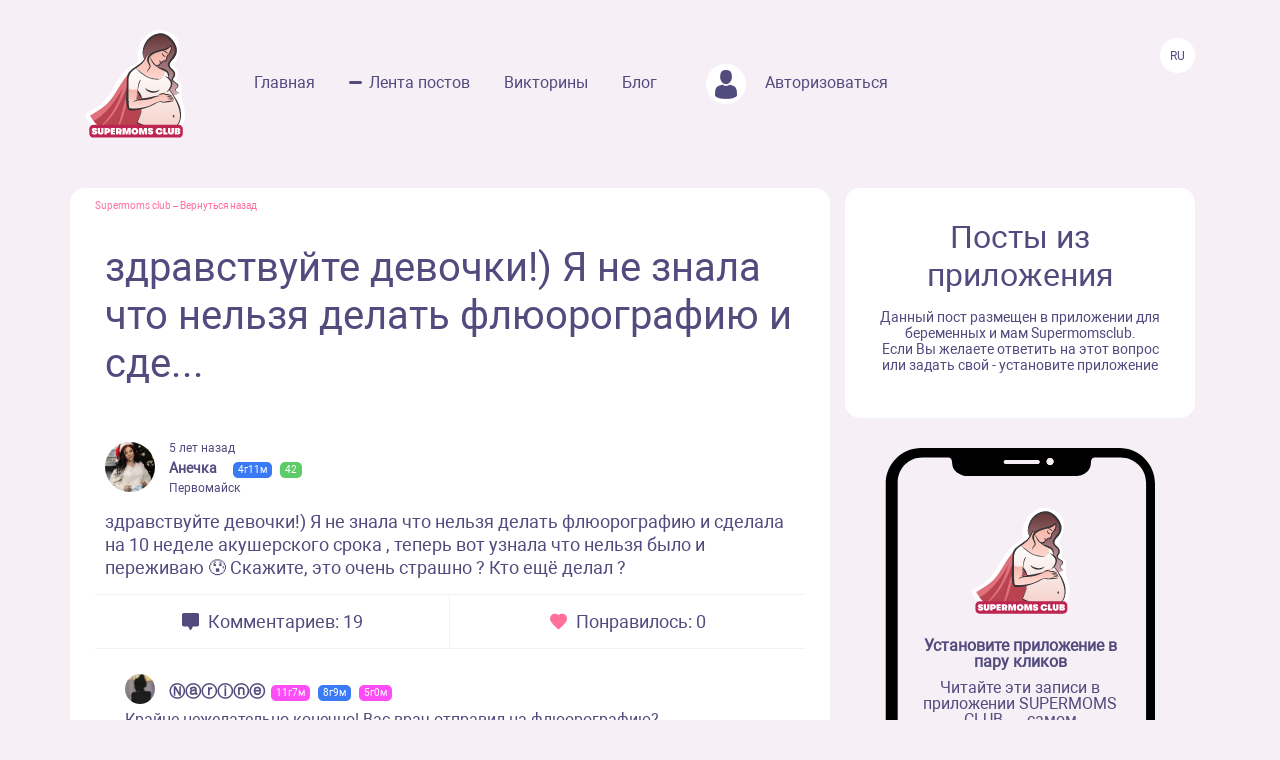

--- FILE ---
content_type: text/html; charset=UTF-8
request_url: https://www.supermomsclub.app/web/posts/6014
body_size: 7775
content:
<!doctype html>
<html lang="ru">
<head>
    <meta http-equiv="X-UA-Compatible" content="IE=edge">
    <meta name="viewport" content="width=device-width, initial-scale=1">
    <title>здравствуйте девочки!) Я не знала что нельзя делать флюорографию и сде...</title>
    <meta content="text/html; charset=utf-8" http-equiv="Content-Type">
    <meta name="description" content="здравствуйте девочки!) Я не знала что нельзя делать флюорографию и сделала на 10 неделе акушерского срока , теперь вот узнала что нельзя было и переживаю 😰 Скажите, это очень страшно ? Кто ещё делал ?">
    <meta name="apple-itunes-app" content="app-id=1501656731">
    <meta property="al:ios:app_store_id" content="1501656731">
    <meta property="al:ios:app_name" content="Supermomsclub">
    <meta property="al:android:package" content="app.supermoms.club">
    <meta property="al:android:url" content="https://www.supermomsclub.app/">
    <meta property="al:android:app_name" content="Supermomsclub">
    <meta property="og:title" content="здравствуйте девочки!) Я не знала что нельзя делать флюорографию и сде...">
    <!--<meta property="og:url" content="https://www.supermomsclub.app/">-->
    <meta property="og:description" content="здравствуйте девочки!) Я не знала что нельзя делать флюорографию и сделала на 10 неделе акушерского срока , теперь вот узнала что нельзя было и переживаю 😰 Скажите, это очень страшно ? Кто ещё делал ?">
    <meta property="og:site_name" content="Приложение для ведения беременности и мам">
    <meta property="og:locale" content="ru_RU">
    <meta property="og:type" content="website">
    <meta property="og:image" content="https://www.supermomsclub.app/images/ogimage.jpg">
    <meta name="author" content="SupermomsClub app">
    <meta name="copyright" content="© 2022 SuperMoms Club">
    <meta name="contact" content="info@supermomsclub.app">
    <link rel="shortcut icon" href="/images/favicon.ico" type="image/x-icon">
    
    <link rel="icon" href="/images/favicon.ico" type="image/x-icon">
    <link rel="stylesheet" href="https://stackpath.bootstrapcdn.com/bootstrap/4.3.1/css/bootstrap.min.css">
    <link href="/fonts/roboto/roboto.css" rel="stylesheet">
    
    <link rel="alternate" href="https://www.supermomsclub.app/web/posts/6014" hreflang="ru">
    <link rel="canonical" href="https://www.supermomsclub.app/web/posts/6014">
    <meta name="verify-admitad" content="c16da8c9c4">

    <link href="/css/style_inner.css" rel="stylesheet">
    <link href="/js/pgw_slider/pgwslider.min.css" rel="stylesheet">
    <link href="/css/magnific-popup.css" rel="stylesheet">
    <script src="https://ajax.googleapis.com/ajax/libs/jquery/1.9.1/jquery.min.js"></script>
    <script src="/js/jquery.magnific-popup.min.js"></script>
    
    <!-- Facebook Pixel Code -->
<script>
!function(f,b,e,v,n,t,s)
{if(f.fbq)return;n=f.fbq=function(){n.callMethod?
n.callMethod.apply(n,arguments):n.queue.push(arguments)};
if(!f._fbq)f._fbq=n;n.push=n;n.loaded=!0;n.version='2.0';
n.queue=[];t=b.createElement(e);t.async=!0;
t.src=v;s=b.getElementsByTagName(e)[0];
s.parentNode.insertBefore(t,s)}(window, document,'script',
'https://connect.facebook.net/en_US/fbevents.js');
fbq('init', '936728973817046');
fbq('track', 'PageView');
</script>
<!-- End Facebook Pixel Code -->

<!-- Yandex.RTB -->
<!-- <script>window.yaContextCb=window.yaContextCb||[]</script>
<script src="https://yandex.ru/ads/system/context.js" async></script> -->

<!-- Yandex.RTB R-A-2139836-1 -->
<!-- <script>window.yaContextCb.push(()=>{
  Ya.Context.AdvManager.render({
    type: 'fullscreen',
    platform: 'touch',
    blockId: 'R-A-2139836-1'
  })
})</script> -->


    </head>
<body>
<noscript><img height="1" width="1" style="display:none" alt="fbpixel" src="https://www.facebook.com/tr?id=936728973817046&ev=PageView&noscript=1"></noscript>
<script src="/js/tabs.js"></script>
<script src="/js/pgw_slider/pgwslider.min.js"></script>
<section id="header">
    <div class="container">
        <div class="row">
            <div class="col-md-11 col-sm-11 col-xs-12 inner_menu">
                <img src="/images/icon/close_dark.svg" class="hamburger_close" alt="close">
                <div class="hd_logo">
                    <a href="/">
                        <img src="/images/logo.svg" alt="logo Supermoms Club">
                    </a>
                </div>
                <div class="hd_menu">
                    <ul>
                        <li><a href="/">Главная</a></li>
                        <li><a href="/web/posts/" class="hd_menu-active">Лента постов</a></li>
                        <li><a href="/quiz.php">Викторины</a></li>
                        <li><a href="/blog/">Блог</a></li>
                        <!--<li><a href=""><img src="/images/icon/quation.png"></a></li>-->
                                                <li><a href="https://www.supermomsclub.app/web/amp/login">
                            <div class="hd_avatar"></div> Авторизоваться
                        </a></li>
                        
                    </ul>
                    <div class="mobile_only" style="margin:10px 20px;text-align: center;">
                        <div style="text-align:center; font-size:20px; color:#514B7E; margin:30px auto 10px;">Скачайте
                            приложение:
                        </div>
                        <a onclick="return gtag_report_conversion('https://supermoms.onelink.me/kp7D/PlayMarketMobile');"
                           href="https://supermoms.onelink.me/kp7D/PlayMarketMobile">
                            <img src="/images/gplay.svg" alt="Download from Google Play">
                        </a>
                        <a onclick="return gtag_report_conversion('https://supermoms.onelink.me/kp7D/AppStoreMobile');"
                           href="https://supermoms.onelink.me/kp7D/AppStoreMobile">
                            <img src="/images/appstore.svg" alt="Download from Appstore">
                        </a>
                    </div>
                </div>
            </div>
            <div class="col-md-1 col-sm-1 col-xs-12">
                <div class="hamburger hamburger_inner">
                    <img src="/images/hamburger.svg" alt="Menu">
                </div>

                    <div class="hd_right">
                      <div class="hd_lang">
                          <span>Ru</span>
                      </div>
                    </div>

            </div>
        </div>
    </div>
</section>
<div class="mobile-app-buttons mobile_only">
  <div class="" style="margin:10px;">
          <strong>👇 Скачай лучшее приложение для мам 👇</strong>
        </div>


      <div class="" style="height: 40px; display: inline-block;">
          <a href="https://supermoms.onelink.me/kp7D/AppStoreMobile" onclick="ym(57690190,'reachGoal','download'); return true;"><img src="/images/appstore.svg" class="" alt="Download from Appstore"></a>
      </div>

&nbsp;
        <div class="" style="height: 40px; display: inline-block;">
        <a href="https://supermoms.onelink.me/kp7D/PlayMarketMobile" onclick="ym(57690190,'reachGoal','download'); return true;"><img src="/images/gplay.svg" class="" alt="Download from Google Play"></a>
        </div>

</div>
<!-- <div class="container">


  <!-- Yandex.RTB R-A-2139836-2
<div id="yandex_rtb_R-A-2139836-2"></div>
<script>window.yaContextCb.push(()=>{
  Ya.Context.AdvManager.render({
    renderTo: 'yandex_rtb_R-A-2139836-2',
    blockId: 'R-A-2139836-2'
  })
})</script>
</div> -->

    <section id="dmobpost">
        <div class="container">
            <div class="row">
                <div class="col-md-8 col-sm-6 col-xs-12 maincontainer">
                    <div class="goback"><a href="/">Supermoms club</a> – <a href="/web/posts/">Вернуться назад</a></div>
                    <div class="dmobpost_zapisi-head">
                      <div class="dzh_text"><h1>здравствуйте девочки!) Я не знала что нельзя делать флюорографию и сде...</h1></div>
                    </div>
                    <div class="dmobpost_block">
                        <div class="dmobpost_block-top">
                                                            <div style="background-image:url('/web/photo/63qM0jvKBRXTG6MenL4wlB83EF9T4vpvSkIcmUaa.jpeg');"
                                     class="post_avatar"></div>
                                                                                                                    <div class="dmobpost_block-top_text">
                                    <span class="dbtt_time">5 лет назад</span>
                                    <span class="dbtt_name">Анечка</span>
                                    <span
            class="dbtt_boy">4г11м</span>
                    <span
            class="dbtt_pregnant">42</span>
                                        <span class="dbtt_city">Первомайск</span>
                                </div>
                                                    </div>
                        <div class="dmobpost_block-content">
                                                        <p style="white-space: pre-wrap">здравствуйте девочки!) Я не знала что нельзя делать флюорографию и сделала на 10 неделе акушерского срока , теперь вот узнала что нельзя было и переживаю 😰 Скажите, это очень страшно ? Кто ещё делал ?</p>
                        </div>
                        <div class="dmobpost_block-icons">
                            <div class="dmobpost_block-icons_left">
                                <img src="/images/icon/dmobpost_block-icons_left.svg" alt="Комментариев">
                                <span>Комментариев: 19</span>
                            </div>
                            <div class="dmobpost_block-icons_right">
                                <img src="/images/icon/dmobpost_block-icons_right.svg" alt="Понравилось">
                                <span>Понравилось: 0</span>
                            </div>
                        </div>
                        <div class="dmobpost_block-comment">
                                                                                                <div class="dmobpost_block-comment_text">
                                                                                    <div style="background-image:url('/web/photo/cd7EKK1yvxcepNYHMcWTzsKy6DAm3epJLK2ih1A6.jpeg');"
                                                 class="post_avatar post_avatar_comment"></div>
                                                                                <div class="dbct_nik">Ⓝⓐⓡⓘⓝⓔ</div>
                                        <span
            class="dbtt_girl">11г7м</span>
                <span
            class="dbtt_boy">8г9м</span>
                <span
            class="dbtt_girl">5г0м</span>
                                                    <div>Крайне нежелательно конечно! Вас врач отправил на флюорографию?</div>
                                        <div class="dbct_reply">
                                            <a href="#popup">Ответить</a>
                                            <span class="dbct_createdat">5 лет назад</span>
                                        </div>
                                                                            </div>
                                                                                                                                            <div class="dmobpost_block-comment_otvet">
                                            <div class="dmobpost_block-comment_div">
                                                <div class="dbct_nik">Анечка</div>
                                                <span
            class="dbtt_boy">4г11м</span>
                    <span
            class="dbtt_pregnant">42</span>
                                                    <div>
                                                        <span
                                                            class="dbct_anna">
                                                                                                                            Ⓝⓐⓡⓘⓝⓔ
                                                                                                                        ,</span>
                                                    нет, я на работу проходила медосмотр
                                                    <div class="dbct_reply">
                                                        <a href="#popup">Ответить</a>
                                                        <span class="dbct_createdat">5 лет назад</span>
                                                    </div>
                                                                                                    </div>
                                            </div>
                                        </div>

                                                                                                                                                                    <div class="dmobpost_block-comment_text">
                                                                                    <div style="background-image:url('/web/photo/UwksLfohcaFkPXkJFNmak8k7PBFN2KXVm7YlwKbM.jpeg');"
                                                 class="post_avatar post_avatar_comment"></div>
                                                                                <div class="dbct_nik">Анастасия</div>
                                        <span
            class="dbtt_girl">5г0м</span>
                <span
            class="dbtt_girl">5г0м</span>
                                            <div>Вообще нельзя. Но коль так получилось проконсультируйтесь с врачем.</div>
                                        <div class="dbct_reply">
                                            <a href="#popup">Ответить</a>
                                            <span class="dbct_createdat">5 лет назад</span>
                                        </div>
                                                                            </div>
                                                                                                                                                                                                                                    <div class="dmobpost_block-comment_text">
                                                                                <div class="dbct_nik">Виктория</div>
                                        <span
            class="dbtt_girl">18г8м</span>
                <span
            class="dbtt_girl">5г3м</span>
                                            <div>Врачи не должны были отправлять, и не должны были делать</div>
                                        <div class="dbct_reply">
                                            <a href="#popup">Ответить</a>
                                            <span class="dbct_createdat">5 лет назад</span>
                                        </div>
                                                                            </div>
                                                                                                                                            <div class="dmobpost_block-comment_otvet">
                                            <div class="dmobpost_block-comment_div">
                                                <div class="dbct_nik">Анечка</div>
                                                <span
            class="dbtt_boy">4г11м</span>
                    <span
            class="dbtt_pregnant">42</span>
                                                    <div>
                                                        <span
                                                            class="dbct_anna">
                                                                                                                            Виктория
                                                                                                                        ,</span>
                                                    врачи не знали что я беременна, а я просто проходила медосмотр на работу
                                                    <div class="dbct_reply">
                                                        <a href="#popup">Ответить</a>
                                                        <span class="dbct_createdat">5 лет назад</span>
                                                    </div>
                                                                                                    </div>
                                            </div>
                                        </div>

                                                                                                                                                                    <div class="dmobpost_block-comment_text">
                                                                                    <div style="background-image:url('/web/photo/o5KAjBMrNnfXXY9QZqCG0UZMkHoLCE7KP2RS81mE.jpeg');"
                                                 class="post_avatar post_avatar_comment"></div>
                                                                                <div class="dbct_nik">Сабина</div>
                                                                                <div>добрый день! это не желательно, но раз уже сделали, сильно не переживайте и желательно проконсультируйтесь с врачем. и вам должны скрининг назначить первый, там и сами увидите своего малыша)))</div>
                                        <div class="dbct_reply">
                                            <a href="#popup">Ответить</a>
                                            <span class="dbct_createdat">5 лет назад</span>
                                        </div>
                                                                            </div>
                                                                                                                                                                                                                                    <div class="dmobpost_block-comment_text">
                                                                                    <div style="background-image:url('/web/photo/glGjN93uZcBoZ0f82ndqm7ojku0zzFD9AilFYAAI.jpeg');"
                                                 class="post_avatar post_avatar_comment"></div>
                                                                                <div class="dbct_nik">Анжелика</div>
                                        <span
            class="dbtt_girl">8г2м</span>
                <span
            class="dbtt_boy">5г0м</span>
                                            <div>привет, честно не знаю даже🤷‍♀️вы на учёт по беременности ещё не встали? надо с врачем посоветоваться и там при постановке кучу анализов сдают и 1-ый скрининг делается..... вообще как-то странно..... врач должен был спросить о таком назначая флюру</div>
                                        <div class="dbct_reply">
                                            <a href="#popup">Ответить</a>
                                            <span class="dbct_createdat">5 лет назад</span>
                                        </div>
                                                                            </div>
                                                                                                                                            <div class="dmobpost_block-comment_otvet">
                                            <div class="dmobpost_block-comment_div">
                                                <div class="dbct_nik">Анечка</div>
                                                <span
            class="dbtt_boy">4г11м</span>
                    <span
            class="dbtt_pregnant">42</span>
                                                    <div>
                                                        <span
                                                            class="dbct_anna">
                                                                                                                            Анжелика
                                                                                                                        ,</span>
                                                    на учет врач сказал прийти 13 августа. А я как обычно проходила медосмотр на работу и не знала
                                                    <div class="dbct_reply">
                                                        <a href="#popup">Ответить</a>
                                                        <span class="dbct_createdat">5 лет назад</span>
                                                    </div>
                                                                                                    </div>
                                            </div>
                                        </div>

                                                                                                                                                                    <div class="dmobpost_block-comment_text">
                                                                                    <div style="background-image:url('/web/photo/WWV5qzNapM543dxsXPZfPGCDIgUB9ng1E0LXWE8I.jpeg');"
                                                 class="post_avatar post_avatar_comment"></div>
                                                                                <div class="dbct_nik">Марина</div>
                                        <span
            class="dbtt_boy">5г5м</span>
                <span
            class="dbtt_boy">5г5м</span>
                                            <div>Намного опаснее рентген...</div>
                                        <div class="dbct_reply">
                                            <a href="#popup">Ответить</a>
                                            <span class="dbct_createdat">5 лет назад</span>
                                        </div>
                                                                            </div>
                                                                                                                                                                                                                                    <div class="dmobpost_block-comment_text">
                                                                                    <div style="background-image:url('/web/photo/9BxaLvQICVH7WamJuP0vOWxqgYJFAODkHfdMG0r4.jpeg');"
                                                 class="post_avatar post_avatar_comment"></div>
                                                                                <div class="dbct_nik">Ситора</div>
                                        <span
            class="dbtt_girl">4г10м</span>
                <span
            class="dbtt_girl">4г10м</span>
                                            <div>Не думай об этом. Я сегодня тоже сделала. А без этого просто на учёт не ставят. Там даже 23 недели девочка сидела, ей тоже назначили. Видимо не так страшно уж это. Всё будет хорошо 💐</div>
                                        <div class="dbct_reply">
                                            <a href="#popup">Ответить</a>
                                            <span class="dbct_createdat">5 лет назад</span>
                                        </div>
                                                                            </div>
                                                                                                                                            <div class="dmobpost_block-comment_otvet">
                                            <div class="dmobpost_block-comment_div">
                                                <div class="dbct_nik">Анечка</div>
                                                <span
            class="dbtt_boy">4г11м</span>
                    <span
            class="dbtt_pregnant">42</span>
                                                    <div>
                                                        <span
                                                            class="dbct_anna">
                                                                                                                            Ситора
                                                                                                                        ,</span>
                                                    спасибо 😊
                                                    <div class="dbct_reply">
                                                        <a href="#popup">Ответить</a>
                                                        <span class="dbct_createdat">5 лет назад</span>
                                                    </div>
                                                                                                    </div>
                                            </div>
                                        </div>

                                                                            <div class="dmobpost_block-comment_otvet">
                                            <div class="dmobpost_block-comment_div">
                                                <div class="dbct_nik">Анастасия</div>
                                                <span
            class="dbtt_boy">14г1м</span>
                    <span
            class="dbtt_pregnant">42</span>
                                                    <div>
                                                        <span
                                                            class="dbct_anna">
                                                                                                                            Ситора
                                                                                                                        ,</span>
                                                    Ого, на учёт без флюорографии не ставят?
Меня поставили без неё, в 12 недель.
Только после рождения, сразу отправят делать. А то ребёнка не принесут на кормление и придётся долго лежать в роддоме.
                                                    <div class="dbct_reply">
                                                        <a href="#popup">Ответить</a>
                                                        <span class="dbct_createdat">5 лет назад</span>
                                                    </div>
                                                                                                    </div>
                                            </div>
                                        </div>

                                                                            <div class="dmobpost_block-comment_otvet">
                                            <div class="dmobpost_block-comment_div">
                                                <div class="dbct_nik">Ситора</div>
                                                <span
            class="dbtt_girl">4г10м</span>
                <span
            class="dbtt_girl">4г10м</span>
                                                    <div>
                                                        <span
                                                            class="dbct_anna">
                                                                                                                            Анастасия
                                                                                                                        ,</span>
                                                    Меня мама тоже ругала а уже поздно было, мне из-за того что флюрогр нет на 14. 08 поставили на очередь. Может из-за пандемии???? Я должна была пройти в марте. А раз всё закрыто было я не прошла. А теперь прошла но уже беременная.
                                                    <div class="dbct_reply">
                                                        <a href="#popup">Ответить</a>
                                                        <span class="dbct_createdat">5 лет назад</span>
                                                    </div>
                                                                                                    </div>
                                            </div>
                                        </div>

                                                                                                                                                                    <div class="dmobpost_block-comment_text">
                                                                                <div class="dbct_nik">Гульзира</div>
                                        <span
            class="dbtt_girl">8г3м</span>
                <span
            class="dbtt_girl">13г7м</span>
                <span
            class="dbtt_boy">11г2м</span>
                <span
            class="dbtt_boy">5г5м</span>
                                            <div>если честно говорят все и врачи что рентген или флюр будем проходить уже после родов. а во время нельзя.но причину честно до сих пор незнаю. даже и не читала в интернете</div>
                                        <div class="dbct_reply">
                                            <a href="#popup">Ответить</a>
                                            <span class="dbct_createdat">5 лет назад</span>
                                        </div>
                                                                            </div>
                                                                                                                                                                                                                                    <div class="dmobpost_block-comment_text">
                                                                                    <div style="background-image:url('/web/photo/5NcFVIBYl3d1J8aTetmVHUL8xuMlXndydnTCRGuW.jpeg');"
                                                 class="post_avatar post_avatar_comment"></div>
                                                                                <div class="dbct_nik">July</div>
                                        <span
            class="dbtt_girl">14г7м</span>
                    <span
            class="dbtt_pregnant">42</span>
                                            <div>Мне врач старого запретила делать рентген, сказала придётся после даже ГВ</div>
                                        <div class="dbct_reply">
                                            <a href="#popup">Ответить</a>
                                            <span class="dbct_createdat">5 лет назад</span>
                                        </div>
                                                                            </div>
                                                                                                                                                                                                                                    <div class="dmobpost_block-comment_text">
                                                                                    <div style="background-image:url('/web/photo/leXsFvGT4rt9clgLQStQwci4IFXfwMVoTLbEGYaP.jpeg');"
                                                 class="post_avatar post_avatar_comment"></div>
                                                                                <div class="dbct_nik">Юля</div>
                                        <span
            class="dbtt_boy">5г4м</span>
                                            <div>Проконсультируйтесь с врачем, это такая ситуация, что последствия могут быть не сразу, а проявиться на большем сроке.</div>
                                        <div class="dbct_reply">
                                            <a href="#popup">Ответить</a>
                                            <span class="dbct_createdat">5 лет назад</span>
                                        </div>
                                                                            </div>
                                                                                                                                            <div class="dmobpost_block-comment_otvet">
                                            <div class="dmobpost_block-comment_div">
                                                <div class="dbct_nik">Анечка</div>
                                                <span
            class="dbtt_boy">4г11м</span>
                    <span
            class="dbtt_pregnant">42</span>
                                                    <div>
                                                        <span
                                                            class="dbct_anna">
                                                                                                                            Юля
                                                                                                                        ,</span>
                                                    спасибо
                                                    <div class="dbct_reply">
                                                        <a href="#popup">Ответить</a>
                                                        <span class="dbct_createdat">5 лет назад</span>
                                                    </div>
                                                                                                    </div>
                                            </div>
                                        </div>

                                                                                                                                                                    <div class="dmobpost_block-comment_text">
                                                                                    <div style="background-image:url('/web/photo/fguNNsLoASuhEJYj0iNX8RbTeAhn5jX01PDasGiX.jpeg');"
                                                 class="post_avatar post_avatar_comment"></div>
                                                                                <div class="dbct_nik">Camille👑</div>
                                        <span
            class="dbtt_pregnant">42</span>
                                            <div>попала в больницу на 24 неделе с орви, мне сами врачи делали зная что в положении, правда лёжа делали...</div>
                                        <div class="dbct_reply">
                                            <a href="#popup">Ответить</a>
                                            <span class="dbct_createdat">5 лет назад</span>
                                        </div>
                                                                            </div>
                                                                                                                                                                                                                                    <div class="dmobpost_block-comment_text">
                                                                                    <div style="background-image:url('/web/photo/ysTkm2us9OQtjQbrFGZKJ3fxFwOZuw7WkSKnJV4I.jpeg');"
                                                 class="post_avatar post_avatar_comment"></div>
                                                                                <div class="dbct_nik">Оксана</div>
                                        <span
            class="dbtt_boy">16г2м</span>
                    <span
            class="dbtt_pregnant">42</span>
                                            <div>Я сына водила делать снимок зубов так мне врач не разрешила даже находится в кабинете</div>
                                        <div class="dbct_reply">
                                            <a href="#popup">Ответить</a>
                                            <span class="dbct_createdat">5 лет назад</span>
                                        </div>
                                                                            </div>
                                                                                                                                                                                                                                                                                                                                                                                                                                                                                                                                                                                                                                                                                                                                                                                                                                                                                                                                                                                                                                                                                                                                                                                                                                                                                                                                                        </div>
                        



                        <div class="dmobpost_block-btm">
                          <span>Ещё больше обсуждений в приложении Supermoms </span>
                          <a href="https://supermoms.onelink.me/kp7D/d620146b"><span class="downloadlink">Скачать приложение</span></a>
                        </div>

                        <!-- Yandex.RTB R-A-2139836-3 -->
                        <!-- <div id="yandex_rtb_R-A-2139836-3"></div>
                        <script>window.yaContextCb.push(()=>{
                        Ya.Context.AdvManager.render({
                        renderTo: 'yandex_rtb_R-A-2139836-3',
                        blockId: 'R-A-2139836-3'
                        })
                        })</script> -->

                    </div>
                    <div class="dmobpost_block-footer">

                      <!-- <script async src="https://pagead2.googlesyndication.com/pagead/js/adsbygoogle.js?client=ca-pub-5219540467999162"
     crossorigin="anonymous"></script>
<!-- Под постами квадратные
<ins class="adsbygoogle"
     style="display:block"
     data-ad-client="ca-pub-5219540467999162"
     data-ad-slot="8670266318"
     data-ad-format="auto"
     data-full-width-responsive="true"></ins>
<script>
     (adsbygoogle = window.adsbygoogle || []).push({});
</script> -->


                        <span class="fc_one">© 2023 SUPERMOMSCLUB</span>
                        <a href="https://www.supermomsclub.app/policy.php"><span
                                class="fc_two">Политика конфиденциальности</span></a>
                        <a href="https://www.supermomsclub.app/termsofuse.php"><span class="fc_three">Пользовательское соглашение</span></a>
                    </div>
                </div>
                <div class="col-md-4 col-sm-6 col-xs-12">
                    <div class="dmobpost_posts">
                        <h2>Посты из приложения</h2>
                        <span>Данный пост размещен в приложении для беременных и мам Supermomsclub. <br>
            Если Вы желаете ответить на этот вопрос или задать свой - установите приложение</span>
                        <!--<a href="">
                            <span class="dmobpost_link">Открыть в приложении</span>
                        </a>-->
                    </div>
                    <div class="dmobpost_hand">
                        <div class="dmobpost_iphone"><strong>Установите приложение в пару кликов</strong>
                            <p style="margin:10px 0 20px;">Читайте эти записи в приложении SUPERMOMS CLUB — самом
                                популярном приложении для беременных и мам!</p>
                                                            <a href="https://supermoms.onelink.me/kp7D/PlayMarketDesktop"  onclick="ym(57690190,'reachGoal','download'); return true;"><img src="/images/gplay.svg" class="icon_svg" alt="Download from Google Play"></a><br>
<a href="https://supermoms.onelink.me/kp7D/AppStoreDesktop" onclick="ym(57690190,'reachGoal','download'); return true;"><img src="/images/appstore.svg" class="icon_svg" alt="Download from Appstore"></a>
                                                    </div>
                    </div>
                </div>
            </div>
        </div>
    </section>
    <script>
        $('#imageClick').click(function (e) {
            $('#imageInput').click();
            return false;
        })
        $(document).ready(function() {
            $('.pgwSlider').pgwSlider({
                displayList: false,
                displayControls: true,
                autoSlide: false,
                adaptiveHeight: true
            });

            $('.comments_attachments_image').magnificPopup({
                type: 'image'
            });
        });
    </script>
<script src="https://www.supermomsclub.app/js/reset.js"></script>
<!-- Yandex.Metrika counter -->
<script> (function (m, e, t, r, i, k, a) {
        m[i] = m[i] || function () {
            (m[i].a = m[i].a || []).push(arguments)
        };
        m[i].l = 1 * new Date();
        k = e.createElement(t), a = e.getElementsByTagName(t)[0], k.async = 1, k.src = r, a.parentNode.insertBefore(k, a)
    })(window, document, "script", "https://mc.yandex.ru/metrika/tag.js", "ym");
    ym(57690190, "init", {clickmap: true, trackLinks: true, accurateTrackBounce: true, webvisor: true}); </script>
<noscript>
    <div><img src="https://mc.yandex.ru/watch/57690190" style="position:absolute; left:-9999px;" alt="Yandex"></div>
</noscript> <!-- /Yandex.Metrika counter -->
<!-- Global site tag (gtag.js) - Google Analytics -->
<script async src="https://www.googletagmanager.com/gtag/js?id=G-R160E1GJME"></script>
<script>
    window.dataLayer = window.dataLayer || [];

    function gtag() {
        dataLayer.push(arguments);
    }

    gtag('js', new Date());
    gtag('config', 'G-R160E1GJME');
</script>
<script src="/js/bootstrap.min.js"></script>

</body>
</html>
